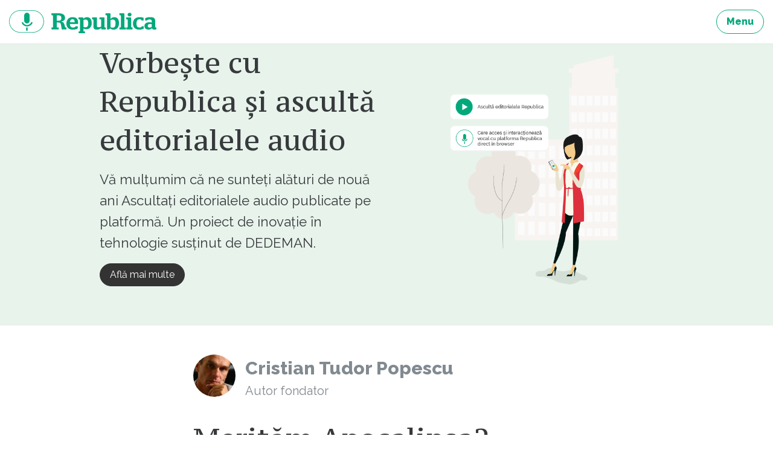

--- FILE ---
content_type: text/html; charset=UTF-8
request_url: https://republica.ro/meritam-apocalipsa
body_size: 12382
content:
<!DOCTYPE html>
<html lang="ro">
<head>
        <meta property="fb:pages" content="543072665849901"/>
    <meta property="fb:pages" content="307865852667175"/>
    <meta charset="utf-8">
    <meta name="viewport" content="width=device-width, initial-scale=1, maximum-scale=1, user-scalable=no">
    <meta http-equiv="x-ua-compatible" content="ie=edge">

    <meta property="og:site_name" content="Republica"/>
                <meta property="article:author" content="https://www.facebook.com/CTPopescu">
                <meta property="article:publisher" content="https://www.facebook.com/Republica-543072665849901">
                <meta property="og:image" content="https://assets.republica.ro/20210217/900x600/8c2b30711d258ca539773b924bc85a6bf8c01a9d.jpg"/>
                <meta property="og:title" content="Merităm Apocalipsa?"/>
        <meta property="og:url" content="https://republica.ro/meritam-apocalipsa"/>
    <meta property="og:type" content="article"/>
    <meta property="fb:app_id" content="1653970021522175"/>
    <meta property="fb:admins" content="100001035470198, 100002343889094"/>
    <meta property="og:description" content="Cu 210 ani în urmă, pe 15 septembrie 1812, Moscova era cuprinsă de incendii uriașe și explozii declanșate de către ruși. Pentru că intrarea armatei lui Napoleon în oraș nu mai putea fi oprită, au ales autodistrugerea. Și n-a fost vorba de tactica „pământului pârjolit”, care înseamnă arderea grânelor, otrăvirea fântânilor, uciderea animalelor." />
<meta property="og:type" content="article" />
<meta name="description" content="Cu 210 ani în urmă, pe 15 septembrie 1812, Moscova era cuprinsă de incendii uriașe și explozii declanșate de către ruși. Pentru că intrarea armatei lui Napoleon în oraș nu mai putea fi oprită, au ales autodistrugerea. Și n-a fost vorba de tactica „pământului pârjolit”, care înseamnă arderea grânelor, otrăvirea fântânilor, uciderea animalelor." />
<script type="text/javascript">
/*<![CDATA[*/
var article_id = 19233
/*]]>*/
</script>
<title>Merităm Apocalipsa?</title>

    <link href="https://fonts.googleapis.com/css?family=PT+Serif|PT+Serif+Caption&amp;subset=latin-ext" rel="stylesheet">
    <link href="/assets/css/style.css?v=296" rel="stylesheet">
    <link href="/css/home.css?v=296" rel="stylesheet">

    <script type="text/javascript">
        window.adocf = {};
        window.adocf.useDOMContentLoaded = true;
    </script>
    <script type="text/javascript" src="//ro.adocean.pl/files/js/ado.js"></script>
    <script type="text/javascript">
        /* (c)AdOcean 2003-2015 */
        if (typeof ado !== "object") {
            ado = {};
            ado.config = ado.preview = ado.placement = ado.master = ado.slave = function () {
            };
        }
        ado.config({mode: "new", xml: false, characterEncoding: true});
        ado.preview({enabled: true, emiter: "ro.adocean.pl", id: "9o_nnmMOl7DVtYDXaZt4a6fiYvE4HBI1Yn6GfTZu5v3.E7"});
        var myKeys = "";
    </script>
    <link rel="Shortcut Icon" type="image/ico"
        href="https://republica.ro/imgs/favicon.png"/>
</head>
<body id="d_n_body">
<a href="#content" class="sr-only sr-only-focusable">Sari la continut</a>

<header class="site-header">
    <nav class="navbar navbar-light navbar-full site-nav"><div class="container-fluid clearfix">
        
        <ul class="nav navbar-nav pull-xs-right">
            <li class="nav-item">
                <a href="/site/menu" title="Menu" class="btn btn-outline-success js-modal"><strong>Menu</strong></a>
            </li>
            
        </ul>

        <a href="https://republica.ro" title="republica.ro" class="navbar-brand pull-xs-left">republica.ro</a>
            </div></nav>
</header>



<div id="content" class="site-wrap">
            <main class="site-content">
            <div class="card-articles">

    <article itemscope itemtype="http://schema.org/Article" class="card card-marketing card-green-light">
        <div class="container-fluid">

            <div class="row flex-items-xs-middle">

                <div class="col-xs-12 col-lg-6">
                                            <header class="card-header">
                            <h2 class="card-title">Vorbește cu Republica și ascultă editorialele audio</h2>
                        </header>
                    
                                            <p class="card-text">Vă mulțumim că ne sunteți alături de nouă ani Ascultați editorialele audio publicate pe platformă. Un proiect de inovație în tehnologie susținut de DEDEMAN.</p>
                    
                                        <ul class="list-inline">
                                                <li class="list-inline-item">
                            <a href="https://republica.ro/trei-ani-de-republica-si-o-inovatie-tehnologica-asculta-editorialele-noastre-si-vorbeste-direct-in-browser" class="btn btn-primary">
                                Află mai multe                            </a>
                        </li>
                                            </ul>
                    
                                    </div>

                <div class="col-xs-12 col-lg-6">
                                                <img src="https://assets.republica.ro/20181113/da471c0209e0388040a8c665151592c7ee647675.png">
                                        </div>

            </div>

        </div>
    </article>

</div>

<article itemscope class="article"
    itemtype="http://schema.org/Article">

    <div id="adoceanroqoohbjfhou" class="ad"></div>

    <footer class="article-footer">
        <div class="container-fluid">
            <div itemprop="author" itemscope itemtype="http://schema.org/Person" class="author">
                <a href="/autor/cristian-tudorpopescu"
                    title="Cristian Tudor Popescu"
                    class="avatar"><img
                            src="https://assets.republica.ro/20251107/80x80/8db15f6c48eea6412bb8618dc43731f293357fd2.jpg"
                            alt="Cristian Tudor Popescu"
                            itemprop="image"></a>
                <div class="name">
                    <a href="/autor/cristian-tudorpopescu" title="title" itemprop="url"><span
                                itemprop="name">Cristian Tudor Popescu</span></a>
                    <div itemprop="jobTitle"
                            class="text-muted">Autor fondator</div>
                </div>
            </div>
                    </div>
    </footer>

    <header class="article-header">
        <div class="container-fluid">
            <h1 itemprop="headline">Merităm Apocalipsa?</h1>
            <div class="text-muted">
                <time datetime="2022-09-14 21:35:00" itemprop="datePublished"
                        content="2022-09-14 21:35:00">2022-09-14 21:35:00</time>
                <time datetime="2022-09-14 21:38:38" itemprop="dateModified"
                        class="invisible">2022-09-14 21:35:00</time>
            </div>
        </div>
    </header>

    
    <div class="article-content">
        <div class="container-fluid" itemprop="articleBody">
                        <a href="https://assets.republica.ro/20210217/8c2b30711d258ca539773b924bc85a6bf8c01a9d.jpg"
                class="js-picture"
                data-size="1200x966"
            >
                <img src="https://assets.republica.ro/20210217/900x600/8c2b30711d258ca539773b924bc85a6bf8c01a9d.jpg"
                    alt="CTP--" itemprop="image" align="middle"
                >
            </a>
        <p>Cu 210 ani în urmă, pe 15 septembrie 1812, Moscova era cuprinsă de incendii uriașe și explozii declanșate de către ruși. Pentru că intrarea armatei lui Napoleon în oraș nu mai putea fi oprită, au ales autodistrugerea. Și n-a fost vorba de tactica „pământului pârjolit”, care înseamnă arderea grânelor, otrăvirea fântânilor, uciderea animalelor. Ci de transformarea în ruine a Universității de Stat din Moscova, a marii biblioteci Buturlin, a teatrelor Petrovski și Arbatski. Un număr imens de opere de artă și documente istorice unicat au fost făcute scrum. 12 000 de oameni, care nu apucaseră să fugă, au pierit. Între ei, 2.000 de soldați ruși răniți au fost sacrificați fără ezitare. 70% din casele Moscovei au ars, ca și 129 din cele 329 de biserici.&nbsp;<br></p>                    <div id="adoceanromncgbxgimi" class="ad"></div>
                    <p>Acest autodafé e prezentat cu mândrie de istoriile oficiale rusești. Obsesia imperială, de a stăpâni alte popoare, care îi bântuie încă de pe vremea lui Ivan cel Groaznic, nu e concurată, în conștiința colectivă a rușilor, decât de obsesia morții colective. De disprețul pentru viața umană. În primul război mondial,  Rusia a avut cele mai mari pierderi, peste 2 milioane de militari, trimiși la moarte sigură de trufia, incompetența și corupția conducătorilor. În al doilea, după începutul strategic catastrofal, pricinuit de el însuși, Stalin a vărsat milioane după milioane de soldați aduși din imensitatea Rusiei ca hrană pentru mitralierele germane. Acum, corespondentul oficial în Ucraina al postului Rossiya 1, Sladkov, a pronunțat în direct următoarea frază: „Pierdem un număr imens de oameni, avem răniți, avem... mari succese!”. Nu e o scăpare, nu e o eroare, gura politrukului adevăr grăiește: puzderia de ruși morți sunt și ei o măsură a succesului... Ca și comandanții care ar trebui împușcați pe loc pentru căderea frontului din Ucraina, cum cere propagandistul-șef, craniul vorbitor, Soloviov.</p><p> 	Iată de ce mă tem să sper că Rusia va fi învinsă. Dictatura lui Putin e în stare să nu accepte înfrângerea, recurgând la acte de terorism sinucigaș, chiar nuclear, la nivel global, fără să-i pese câți ruși vor mai muri. </p><p>	Nu pot să consider doar o fanfaronadă sinistră zicerea lui Medvedev, Putin bis: „Țările occidentale nu vor mai putea să stea în casele și apartamentele lor confortabile, râzând de modul în care slăbesc cu grijă Rusia prin proxy. Totul se aprinde în jurul lor. Popoarele lor vor simți durerea din plin. Pământul lor va arde și betoanele se vor topi. Vom suferi și noi mult. În toată lumea va fi foarte, foarte rău. La urma urmei,  se spune: «A treia parte din oameni a fost ucisă de aceste trei urgii: de focul, de fumul și de pucioasa care ieșeau din gurile lor (Apocalipsa, 9-18)» ”.&nbsp;</p>                    <div id="adoceanrokkhhoiqmzi" class="ad"></div>
                    <p>Până la focul cel mare, UE ne cere să trăim cu ceva grade mai puțin în încăpere la iarnă și să mai stingem din becuri. Totodată, Bruxellesul vrea să taie din profiturile companiilor energetice, utilizând banii pentru populație. Alt craniu vorbitor al Kremlinului, Zaharova, mandibulează: „Comuniștii și socialiștii aplaudă în picioare. Asta nu mai e o agendă verde, ci una roșie. Rămâne ca proletarii din toate țările să se unească și Lenin poate fi trezit”. În România, zvonerii lui Putin și iresponsabilii utili, flămânzi de voturi, până la nivel de președinte și prim-vicepreședinte de partide aflate la guvernare intră în vibrație și strigă că nu vor permite să sufere românii ca pe vremea lui Ceaușescu. Dacă ne vom dovedi atât de tâmpiți încât să înghițim gargara asta, poate că merităm Apocalipsa.<br></p><p><b>Urmăriți <a href="https://news.google.com/publications/CAAiEN9nVEv0nsai15Y6llguAdIqFAgKIhDfZ1RL9J7GoteWOpZYLgHS?hl=ro&amp;gl=RO&amp;ceid=RO%3Aro" target="_blank">Republica pe Google News</a></b></p>
<p><b>Urmăriți<a href="https://www.threads.net/@republica_ro" target="_blank"> Republica pe Threads</a></b></p>
<p><b>Urmăriți <a href="https://www.whatsapp.com/channel/0029VaEEilI4Spk9gpyVfe0H" target="_blank">Republica pe canalul de WhatsApp&nbsp;</a></b></p>
                    <div id="adoceanronagqmqhqbl" class="ad"></div>
                        </div>
    </div>

    <div id="ad_canvas_slot"></div>

</article>

<div id="adoceanromaehbulsow" class="ad"></div>


<div class="container-fluid" style="margin-bottom:2rem;">
    <div class="box box-article-newsletter">
        <div class="box-title">Abonează-te la newsletterul Republica.ro</div>

        <div class="box-block">
            <p class="text-muted">Primește cele mai bune articole din partea autorilor.</p>
            <div id="subscribeToNewsletterContainer_1">
                <form>
                    <div class="input-group">
                        <input type="text" name="email" class="form-control" placeholder="emailul tău..."/>
                        <input type="hidden" name="nlist_id" value="1"/>
                        <span class="input-group-btn">
                            <button class="btn btn-secondary"
                                    onclick="subscribeToNewsletter(this.form, '1'); return false;">Mă abonez</button>
                        </span>
                    </div>
                    <div class="alert alert-danger error" role="alert" style="display: none;"><!-- alert-success -->
                        <strong>Eroare!</strong> Ești înscris deja.
                    </div>
                </form>
            </div>
        </div>
    </div>
</div>

<hr>

    <div class="box">
        <div class="box-title container-fluid">Îți recomandăm</div>
        <div class="box-block card-articles">
                                <article itemscope itemtype="http://schema.org/Article" class="card">
    <div class="container-fluid">
        <footer class="card-footer">
    <div itemprop="author" itemscope itemtype="http://schema.org/Person" class="author">
                    <a href="/autor/cristian-tudorpopescu" title="Cristian Tudor Popescu" class="avatar">
                <img src="https://assets.republica.ro/20251107/80x80/8db15f6c48eea6412bb8618dc43731f293357fd2.jpg"
                alt="Cristian Tudor Popescu"
                itemprop="image">
            </a>
                    <a href="/autor/cristian-tudorpopescu"
        title="Cristian Tudor Popescu" itemprop="url"
        class="name">
            <span itemprop="name">Cristian Tudor Popescu</span>
        </a>
        <div itemprop="jobTitle" class="text-muted">Autor fondator</div>
    </div>
    <div class="info">
        <a href="https://republica.ro/batjocorirea-victimelor#comments"
        title="Comentarii  Batjocorirea victimelor"
        itemprop="discussionUrl" class="comments">
            <span itemprop="commentCount">0</span>
            comentarii        </a>
        <!--<div class="text-muted">0 distribuiri</div>-->
    </div>
</footer>
        <header class="card-header">
    <h2 itemprop="headline" class="card-title"><a href="https://republica.ro/batjocorirea-victimelor"
                                                  title=" Batjocorirea victimelor"
                                                  itemprop="url"> Batjocorirea victimelor</a></h2>
    <div class="card-subtitle text-muted">
        <time datetime="2026-01-14 16:05:00" itemprop="datePublished"
              content="2026-01-14 16:05:00">ieri la ora 16</time>
    </div>
</header>
        <figure class="card-img">
    <a href="https://republica.ro/batjocorirea-victimelor"
       title="Cristian Tudor Popescu---"><img
                src="https://assets.republica.ro/20170106/900x600/4fee3260e959716ad24cf4e4570a7a2ba534f8ae.jpg"
                alt="Cristian Tudor Popescu---" itemprop="image"></a>
</figure>


        <p class="card-text"> Pohta lui Trump de a înșfăca Groenlanda e chiar mai puțin justificată decât cea a lui Putin de a înșfăca Ucraina. RSS Ucraineană a făcut parte din imperiul sovietic. În partea de sud-est a țării există o minoritate rusă și rusofilă. Ucraina nu e membru UE sau NATO. Populația Groenlandei, formată din inuiți, e total diferită de cea nord-americană. Groenlanda nu a aparținut niciodată SUA, din 1814 face parte din regatul Danemarcei. Toți groenlandezii sunt cetățeni danezi de drept. Groenlanda e membru UE și NATO.

</p>        <a href="https://republica.ro/batjocorirea-victimelor" title=" Batjocorirea victimelor" class="card-link">Citește
            mai mult</a>
    </div>
    </article>
<div id="adoceanroojqsjjsfny"></div><br/>                    <article itemscope itemtype="http://schema.org/Article" class="card">
    <div class="container-fluid">
        <footer class="card-footer">
    <div itemprop="author" itemscope itemtype="http://schema.org/Person" class="author">
                    <a href="/autor/eugenradulescu" title="Eugen Rădulescu" class="avatar">
                <img src="https://assets.republica.ro/20230911/80x80/8035c896ba6827d7eff08b6eb7af9f8c768e6f18.jpg"
                alt="Eugen Rădulescu"
                itemprop="image">
            </a>
                    <a href="/autor/eugenradulescu"
        title="Eugen Rădulescu" itemprop="url"
        class="name">
            <span itemprop="name">Eugen Rădulescu</span>
        </a>
        <div itemprop="jobTitle" class="text-muted">Contributor</div>
    </div>
    <div class="info">
        <a href="https://republica.ro/apocalipsa-era-sa-fie#comments"
        title="Comentarii Apocalipsa? Era să fie…"
        itemprop="discussionUrl" class="comments">
            <span itemprop="commentCount">2</span>
            comentarii        </a>
        <!--<div class="text-muted">0 distribuiri</div>-->
    </div>
</footer>
        <header class="card-header">
    <h2 itemprop="headline" class="card-title"><a href="https://republica.ro/apocalipsa-era-sa-fie"
                                                  title="Apocalipsa? Era să fie…"
                                                  itemprop="url">Apocalipsa? Era să fie…</a></h2>
    <div class="card-subtitle text-muted">
        <time datetime="2026-01-14 17:52:00" itemprop="datePublished"
              content="2026-01-14 17:52:00">ieri la ora 17</time>
    </div>
</header>
        <figure class="card-img">
    <a href="https://republica.ro/apocalipsa-era-sa-fie"
       title="Eugen Radulescu"><img
                src="https://assets.republica.ro/20240405/900x600/0d6398b29af5dd07dbea532d4c3d3d3eeef26386.jpg"
                alt="Eugen Radulescu" itemprop="image"></a>
</figure>


        <p class="card-text">Eu, unul, m-am săturat ca de mere pădurețe de toate Cassandrele care prevăd prăbușirea economiei și a întregii țări sub povara programului criminal al guvernului Bolojan.  foto: Inquam Photos / George Călin

</p>        <a href="https://republica.ro/apocalipsa-era-sa-fie" title="Apocalipsa? Era să fie…" class="card-link">Citește
            mai mult</a>
    </div>
    </article>
                    <article itemscope itemtype="http://schema.org/Article" class="card">
    <div class="container-fluid">
        <footer class="card-footer">
    <div itemprop="author" itemscope itemtype="http://schema.org/Person" class="author">
                    <a href="/autor/cristian-paun" title="Cristian  Păun" class="avatar">
                <img src="https://assets.republica.ro/20151122/80x80/54de166757f2bc4de6ebe089bf421fe0e8288a8a.jpg"
                alt="Cristian  Păun"
                itemprop="image">
            </a>
                    <a href="/autor/cristian-paun"
        title="Cristian  Păun" itemprop="url"
        class="name">
            <span itemprop="name">Cristian  Păun</span>
        </a>
        <div itemprop="jobTitle" class="text-muted">Contributor</div>
    </div>
    <div class="info">
        <a href="https://republica.ro/cifrele-nu-mint-mercosur-romania-beneficii#comments"
        title="Comentarii Cifrele nu mint: de ce liberul schimb cu Mercosur aduce beneficii nete României"
        itemprop="discussionUrl" class="comments">
            <span itemprop="commentCount">8</span>
            comentarii        </a>
        <!--<div class="text-muted">0 distribuiri</div>-->
    </div>
</footer>
        <header class="card-header">
    <h2 itemprop="headline" class="card-title"><a href="https://republica.ro/cifrele-nu-mint-mercosur-romania-beneficii"
                                                  title="Cifrele nu mint: de ce liberul schimb cu Mercosur aduce beneficii nete României"
                                                  itemprop="url">Cifrele nu mint: de ce liberul schimb cu Mercosur aduce beneficii nete României</a></h2>
    <div class="card-subtitle text-muted">
        <time datetime="2026-01-12 19:14:00" itemprop="datePublished"
              content="2026-01-12 19:14:00">2026-01-12 19:14:00</time>
    </div>
</header>
        <figure class="card-img">
    <a href="https://republica.ro/cifrele-nu-mint-mercosur-romania-beneficii"
       title="MERCOSUR. Sursa foto: Profimedia"><img
                src="https://assets.republica.ro/20260112/900x600/5be6c425a058db3969555c3572b86053f50f6f60.jpg"
                alt="MERCOSUR. Sursa foto: Profimedia" itemprop="image"></a>
</figure>


        <p class="card-text">O piață comună cu Mercosur elimină bariere tarifare și netarifare din calea exporturilor. Mai ales a exporturilor de valoare adăugată mare: autoturisme, tractoare (cele de la Reghin se vând ca pâinea caldă în Chile, în dauna chinezilor), echipamente electrice etc. Pentru noi, ca țară, liberul schimb cu Mercosur aduce beneficii nete, dă un impuls pozitiv extraordinar economiei noastre. foto: Profimedia</p>        <a href="https://republica.ro/cifrele-nu-mint-mercosur-romania-beneficii" title="Cifrele nu mint: de ce liberul schimb cu Mercosur aduce beneficii nete României" class="card-link">Citește
            mai mult</a>
    </div>
    </article>
                    <article itemscope itemtype="http://schema.org/Article" class="card">
    <div class="container-fluid">
        <footer class="card-footer">
    <div itemprop="author" itemscope itemtype="http://schema.org/Person" class="author">
                    <a href="/autor/sorincucerai" title="Sorin Cucerai" class="avatar">
                <img src="https://assets.republica.ro/20171229/80x80/92c132706e5618cf874c01ff35794b1d9bfabefc.jpg"
                alt="Sorin Cucerai"
                itemprop="image">
            </a>
                    <a href="/autor/sorincucerai"
        title="Sorin Cucerai" itemprop="url"
        class="name">
            <span itemprop="name">Sorin Cucerai</span>
        </a>
        <div itemprop="jobTitle" class="text-muted">Contributor</div>
    </div>
    <div class="info">
        <a href="https://republica.ro/noua-ordine-mondiala-patru-tari-cruciale-pentru-romania#comments"
        title="Comentarii Noua ordine mondială. Acestea sunt cele patru țări cruciale pentru viitorul României: „Ar fi bine să începem să construim”"
        itemprop="discussionUrl" class="comments">
            <span itemprop="commentCount">5</span>
            comentarii        </a>
        <!--<div class="text-muted">0 distribuiri</div>-->
    </div>
</footer>
        <header class="card-header">
    <h2 itemprop="headline" class="card-title"><a href="https://republica.ro/noua-ordine-mondiala-patru-tari-cruciale-pentru-romania"
                                                  title="Noua ordine mondială. Acestea sunt cele patru țări cruciale pentru viitorul României: „Ar fi bine să începem să construim”"
                                                  itemprop="url">Noua ordine mondială. Acestea sunt cele patru țări cruciale pentru viitorul României: „Ar fi bine să începem să construim”</a></h2>
    <div class="card-subtitle text-muted">
        <span class="btn btn-outline-success">articol audio</span>
    </div>
</header>
        <figure class="card-img">
    <a href="https://republica.ro/noua-ordine-mondiala-patru-tari-cruciale-pentru-romania" title="INDIA LIFE">
        <span class="center">
            <span class="btn btn-circle btn-audio btn-success">
                <span role="img" class="icon icon-play"><svg><title>play icon</title><use xmlns:xlink="http://www.w3.org/1999/xlink" xlink:href="/assets/svg/icons.svg#icon-play"></use></svg></span>            </span>
            <span class="btn btn-circle btn-audio btn-outline-success">
                <span role="img" class="icon icon-mic"><svg><title>mic icon</title><use xmlns:xlink="http://www.w3.org/1999/xlink" xlink:href="/assets/svg/icons.svg#icon-mic"></use></svg></span>            </span>
        </span>
        <img
            src="https://assets.republica.ro/20260114/900x600/c501150e89c52f5acc260459be23484c835a6a87.jpg"
            alt="INDIA LIFE" itemprop="image"
        >
    </a>
</figure>


        <p class="card-text">În loc să ne pierdem timpul comentând destinul Americii (despre morți numai de bine) sau contemplând ficțiuni „indo-pacifice”, ar fi mai bine să începem să construim lumea indo-atlantică. Oceanul Indian, Marea Roșie și Marea Mediterană (cu Marea Neagră în nord) formează un continuum maritim – adică de departe cel mai scurt și mai ieftin coridor comercial care poate lega Asia de Sud (în principal India) și Asia de Sud-Est, de Europa. foto Profimedia</p>        <a href="https://republica.ro/noua-ordine-mondiala-patru-tari-cruciale-pentru-romania" title="Noua ordine mondială. Acestea sunt cele patru țări cruciale pentru viitorul României: „Ar fi bine să începem să construim”" class="card-link">Citește
            mai mult</a>
    </div>
    </article>
                    <article itemscope itemtype="http://schema.org/Article" class="card">
    <div class="container-fluid">
        <footer class="card-footer">
    <div itemprop="author" itemscope itemtype="http://schema.org/Person" class="author">
                    <a href="/autor/corinaneagu" title="Corina Neagu" class="avatar">
                <img src="https://assets.republica.ro/20180911/80x80/56b7c239916fc3db49816fd089a70c0dfb76a960.jpg"
                alt="Corina Neagu"
                itemprop="image">
            </a>
                    <a href="/autor/corinaneagu"
        title="Corina Neagu" itemprop="url"
        class="name">
            <span itemprop="name">Corina Neagu</span>
        </a>
        <div itemprop="jobTitle" class="text-muted">Contributor comentator</div>
    </div>
    <div class="info">
        <a href="https://republica.ro/psihologi-semnal-alarma-proiect-redefinire-profesie#comments"
        title="Comentarii Psihologii trag un semnal de alarmă cu privire la proiectul de redefinire a profesiei lor: „Ar trebui să fie despre oameni și vulnerabilitate, nu despre cifre de afaceri și descurajarea tinerilor specialiști”"
        itemprop="discussionUrl" class="comments">
            <span itemprop="commentCount">0</span>
            comentarii        </a>
        <!--<div class="text-muted">0 distribuiri</div>-->
    </div>
</footer>
        <header class="card-header">
    <h2 itemprop="headline" class="card-title"><a href="https://republica.ro/psihologi-semnal-alarma-proiect-redefinire-profesie"
                                                  title="Psihologii trag un semnal de alarmă cu privire la proiectul de redefinire a profesiei lor: „Ar trebui să fie despre oameni și vulnerabilitate, nu despre cifre de afaceri și descurajarea tinerilor specialiști”"
                                                  itemprop="url">Psihologii trag un semnal de alarmă cu privire la proiectul de redefinire a profesiei lor: „Ar trebui să fie despre oameni și vulnerabilitate, nu despre cifre de afaceri și descurajarea tinerilor specialiști”</a></h2>
    <div class="card-subtitle text-muted">
        <time datetime="2026-01-13 07:00:00" itemprop="datePublished"
              content="2026-01-13 07:00:00">2026-01-13 07:00:00</time>
    </div>
</header>
        <figure class="card-img">
    <a href="https://republica.ro/psihologi-semnal-alarma-proiect-redefinire-profesie"
       title="Psihologii trag un semnal de alarmă cu privire la proiectul de redefinire a profesiei lor: „Dacă un șofer lucrează într-un sat unde oamenii nu au bani, statul i-ar spune că el nu a condus niciun kilometru în acel an, deși a salvat vieți în fiecare zi!”"><img
                src="https://assets.republica.ro/20260112/900x600/972a8bfc9a3bc9cf149285923545f2bc8b750958.jpg"
                alt="Psihologii trag un semnal de alarmă cu privire la proiectul de redefinire a profesiei lor: „Dacă un șofer lucrează într-un sat unde oamenii nu au bani, statul i-ar spune că el nu a condus niciun kilometru în acel an, deși a salvat vieți în fiecare zi!”" itemprop="image"></a>
</figure>


        <p class="card-text">În prag de sărbători, pe sub radarul opiniei publice, a fost depusă în Parlament o propunere legislativă (B708/2025) care promite să „organizeze” profesia de psiholog. În realitate, analiza documentelor și vocile experților din domeniu conturează un scenariu alarmant: un amestec de birocrație sufocantă, bariere financiare absurde și o centralizare a puterii care transformă Colegiul Psihologilor într-un „stat în stat”. sursa foto: Profimedia</p>        <a href="https://republica.ro/psihologi-semnal-alarma-proiect-redefinire-profesie" title="Psihologii trag un semnal de alarmă cu privire la proiectul de redefinire a profesiei lor: „Ar trebui să fie despre oameni și vulnerabilitate, nu despre cifre de afaceri și descurajarea tinerilor specialiști”" class="card-link">Citește
            mai mult</a>
    </div>
    </article>
        </div>
    </div>


<div class="text-center"><a href="/" title="Republica.ro" class="btn btn-lg btn-secondary">
    Citește în continuare
    <span class="hidden-xs-down">pe republica.ro</span>
</a></div>

<div id="adoceanrosbepqvjnmy" class="ad"></div>

    

<script type="text/javascript">
    var is_article = true;
    var showAdInGallery = 'OFF';
</script>

<script>
            var waveformColorSetting = '#02A87C';
    </script>    </main>
</div>


<footer class="site-footer"><nav class="container-fluid">
    <ul>
        <li>&copy; 2026 Republica.ro</li>
        <li><a href="/despre-cookies" title="Despre cookies">Despre cookies</a></li>
        <li><a href="/termeni-conditii" title="Politica de confidentialitate">Politica de confidentialitate</a></li>
        <li><a href="/site/whoAreWe" title="Cine suntem" class="nav-link js-modal">Cine suntem</a></li>
    </ul>
</nav></footer>

<script type="text/javascript" charset="UTF-8" src="//eu.cookie-script.com/s/33c0ba250e0fdfe7d609b481faabd908.js"></script>
            <nav class="navbar navbar-fixed-bottom navbar-light article-nav"><div class="container-fluid clearfix">

            <ul class="nav navbar-nav">
                <li class="nav-item"><a href="https://republica.ro" title="republica.ro" class="btn btn-outline-success"><span role="img" class="icon icon-home"><svg><title>home icon</title><use xmlns:xlink="http://www.w3.org/1999/xlink" xlink:href="/assets/svg/icons.svg#icon-home"></use></svg></span></a></li>
                <li class="nav-item"><a href="#comments" title="Comentarii" class="btn btn-outline-success scroll"><span role="img" class="icon icon-chat"><svg><title>chat icon</title><use xmlns:xlink="http://www.w3.org/1999/xlink" xlink:href="/assets/svg/icons.svg#icon-chat"></use></svg></span> <span class="hidden-xs-down">comentarii</span> 0</a></li>
                <li class="nav-item pull-xs-right pull-sm-left">

                    <div class="dropdown dropdown-share">

                        <button type="button" data-toggle="dropdown" aria-haspopup="true" aria-expanded="false" class="btn btn-link p-x-0"><span role="img" class="icon icon-share"><svg><title>share icon</title><use xmlns:xlink="http://www.w3.org/1999/xlink" xlink:href="/assets/svg/icons.svg#icon-share"></use></svg></span> Share <span class="hidden-sm-down">articol</span></button>

                        <div class="dropdown-menu dropdown-menu-right">
                            <a href="javascript:void(0);" onclick="window.open('https://www.facebook.com/sharer/sharer.php?u=https%3A%2F%2Frepublica.ro%2Fmeritam-apocalipsa', 'facebook-share-dialog', 'width=626,height=436'); return false;"
                               id="FB_shares" title="Share pe Facebook" class="dropdown-item"><span>0</span><span role="img" class="icon icon-facebook icon-sm"><svg><title>facebook icon</title><use xmlns:xlink="http://www.w3.org/1999/xlink" xlink:href="/assets/svg/icons.svg#icon-facebook"></use></svg></span> Share pe Facebook</a>
                            <a target="_blank" href="http://twitter.com/intent/tweet?url=https%3A%2F%2Frepublica.ro%2Fmeritam-apocalipsa"
                               title="Share pe Twitter" class="dropdown-item"><span role="img" class="icon icon-twitter icon-sm"><svg><title>twitter icon</title><use xmlns:xlink="http://www.w3.org/1999/xlink" xlink:href="/assets/svg/icons.svg#icon-twitter"></use></svg></span> Share pe Twitter</a>
                            <a href="mailto:email?subject=Iti recomand sa citesti.&body=Am gasit acest articol pe Republica.ro : https://republica.ro/meritam-apocalipsa"
                               title="Trimite pe Email" class="dropdown-item"><span role="img" class="icon icon-email icon-sm"><svg><title>email icon</title><use xmlns:xlink="http://www.w3.org/1999/xlink" xlink:href="/assets/svg/icons.svg#icon-email"></use></svg></span> Trimite pe Email</a>
                            <a href="https://plus.google.com/share?url=https://republica.ro/meritam-apocalipsa"
                               onclick="javascript:window.open(this.href,  '', 'menubar=no,toolbar=no,resizable=yes,scrollbars=yes,height=600,width=600');return false;"
                               title="Share pe Google" class="dropdown-item"><span role="img" class="icon icon-google-plus icon-sm"><svg><title>google-plus icon</title><use xmlns:xlink="http://www.w3.org/1999/xlink" xlink:href="/assets/svg/icons.svg#icon-google-plus"></use></svg></span> Share pe Google</a>
                        </div>

                    </div>

                </li>
            </ul>

            <ul class="nav navbar-nav pull-xs-right hidden-xs-down">
                <li class="nav-item"><button type="button" class="nav-link p-a-0"><img src="https://graph.facebook.com/543072665849901/picture?width=40&height=40" alt="" class="img-circle"></button></li>
                                    <li class="nav-item nav-item-avatar hidden-xs-down">
                        <div class="nav-link">
                            <div class="fb-like" data-href="https://www.facebook.com/CTPopescu"
                                 data-layout="button_count" data-action="like" data-show-faces="false"
                                 data-share="false"></div>
                        </div>
                    </li>
                            </ul>

        </div></nav>
    

<div id="fb-root"></div>

<script>
    window.fbAsyncInit = function () {
        FB.init({
            appId: '1653970021522175',
            xfbml: true,
            cookie: true,
            version: 'v2.2',
            status: true,
            oauth: true,
        });
    };

    (function (d, s, id) {
        var js, fjs = d.getElementsByTagName(s)[0];
        if (d.getElementById(id)) {
            return;
        }
        js = d.createElement(s);
        js.id = id;
        js.src = "//connect.facebook.net/ro_RO/sdk.js";
        fjs.parentNode.insertBefore(js, fjs);
    }(document, 'script', 'facebook-jssdk'));
</script>

<script src="/assets/js/main.js?v=296"></script>

<!-- Global site tag (gtag.js) - Google Analytics -->
<script async src="https://www.googletagmanager.com/gtag/js?id=G-7JNDFZQ2F2"></script>
<script>
    window.dataLayer = window.dataLayer || [];
    function gtag(){dataLayer.push(arguments);}
    gtag('js', new Date());

    gtag('config', 'G-7JNDFZQ2F2');
</script>
<script>

    var e = window.location.hostname;
    var elm = document.getElementById('d_n_body');

    document.addEventListener("DOMContentLoaded", function(event) {


        var checkbox_dn = document.querySelector('#d_n_check');

        checkbox_dn.addEventListener('change', function(event)
        {



            if (event.target.checked) {
                addClass(elm, 'dark-mode');
                d_n_setCookie("day_night_" + e, "night", 1);
            }
            else {
                removeClass(elm, 'dark-mode');
                d_n_setCookie("day_night_" + e, "day", 1);
            }
        });

        // verificam daca exista audio, sa mutam butonul mai sus

        var windowWidth = window.innerWidth;

        var d_n = document.querySelector('#d_n');

        if (windowWidth < 810) {
            var audio_on = document.querySelector('.box-waveform');

            //var btn_chat = document.getElementById('btn_chat');
            var btn_chat = document.querySelector('.btn-audio');
            if(btn_chat){
                var btn_chat_h = btn_chat.offsetHeight;
                d_n.style.bottom = btn_chat_h + 60 + "px";
            } else {
                d_n.style.bottom = "25px";
            }

            if (audio_on){
                var d_n = document.getElementById('d_n');

                var player_h = document.getElementById('js-fixed-bottom-player').offsetHeight;
                d_n.style.bottom = player_h + 10 + "px";

                document.getElementById('close_audio').onclick = function(){
                    if(btn_chat){
                        var btn_chat_h = btn_chat.offsetHeight;
                        d_n.style.bottom = btn_chat_h + 40 + "px";
                    } else {
                        d_n.style.bottom = "25px";
                    }
                }


                document.getElementById('open_audio').onclick = function(){
                    d_n.style.bottom = player_h + 10 + "px";
                }

            }



        }



    });


    function hasClass(el, className) {
        if (el.classList)
            return el.classList.contains(className)
        else
            return !!el.className.match(new RegExp('(\\s|^)' + className + '(\\s|$)'))
    }

    function addClass(el, className) {
        if (el.classList)
            el.classList.add(className)
        else if (!hasClass(el, className)) el.className += " " + className
    }

    function removeClass(el, className) {
        if (el.classList)
            el.classList.remove(className)
        else if (hasClass(el, className)) {
            var reg = new RegExp('(\\s|^)' + className + '(\\s|$)')
            el.className=el.className.replace(reg, ' ')
        }
    }

    // COOKIE DAY/NIGHT

    var active_d_n      = d_n_checkCookie();

    if(active_d_n == "") {
        d_n_setCookie("day_night_" + e, "day", 1);
    }

    if(active_d_n == "night"){
        addClass(elm, 'dark-mode');
        document.getElementById("d_n_check").checked = "true";
    }



    function d_n_getCookie(e) {
        var o = document.cookie,
            t = o.indexOf(" " + e + "=");
        if (-1 == t && (t = o.indexOf(e + "=")), -1 == t) {
            o = null
        } else {
            t = o.indexOf("=", t) + 1;
            var n = o.indexOf(";", t); - 1 == n && (n = o.length), o = unescape(o.substring(t, n))
        }
        return o;
    }

    function d_n_setCookie(e, o, t) {
        var n = new Date;
        n.setDate(n.getDate() + t);
        var i = escape(o) + (null === t ? "" : "; expires=" + n.toUTCString());
        document.cookie = e + "=" + i + ";path=/";
    }

    function d_n_checkCookie() {
        var e = window.location.hostname,
            o = d_n_getCookie("day_night_" + e);
        if ((o == null) || (o == "")) return "";
        else return o;
    }



</script>
</body>
</html>